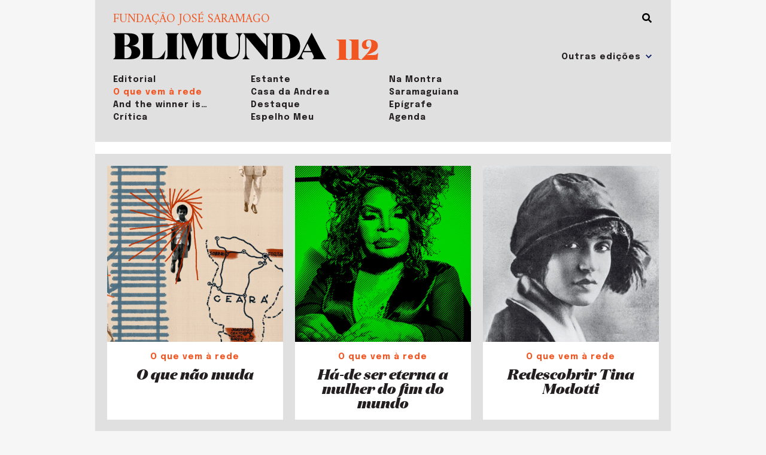

--- FILE ---
content_type: text/html; charset=UTF-8
request_url: https://blimunda.josesaramago.org/numero/112/?f=o-que-vem-a-rede
body_size: 5743
content:
<!doctype html>
<html lang="pt-PT">
<head>
	<meta charset="UTF-8">
	<meta name="viewport" content="width=device-width, initial-scale=1">
	<link rel="profile" href="https://gmpg.org/xfn/11">

	<title>112 &#8211; Blimunda</title>
<link rel='dns-prefetch' href='//cdn.jsdelivr.net' />
<link rel='dns-prefetch' href='//fonts.googleapis.com' />
<link rel='dns-prefetch' href='//s.w.org' />
<link rel="alternate" type="application/rss+xml" title="Blimunda &raquo; Feed" href="https://blimunda.josesaramago.org/feed/" />
<link rel="alternate" type="application/rss+xml" title="Blimunda &raquo; Feed de comentários" href="https://blimunda.josesaramago.org/comments/feed/" />
<link rel="alternate" type="application/rss+xml" title="Feed Blimunda &raquo; 112 Edições Blimunda" href="https://blimunda.josesaramago.org/numero/112/feed/" />

<meta property="og:locale" content="pt_PT">
<meta property="og:title" content="Blimunda">
<meta property="og:type" content="website">
<meta property="og:url" content="https://blimunda.josesaramago.org">
<meta property="og:site_name" content="Blimunda">
<meta property="og:image" content="https://blimunda.josesaramago.org/_blimunda/wp-content/themes/blimunda/assets/imgs/share-default.jpg">
<meta property="og:image:width" content="1200">
<meta property="og:image:height" content="630">
<meta property="og:image:alt" content="Blimunda">
<meta property="og:description" content="">

<link rel='stylesheet' id='wp-block-library-css'  href='https://blimunda.josesaramago.org/_blimunda/wp-includes/css/dist/block-library/style.min.css?ver=5.6.1' media='all' />
<link rel='stylesheet' id='google-fonts-css'  href='//fonts.googleapis.com/css2?family=Amiri:ital,wght@0,400;0,700;1,400;1,700&#038;family=Epilogue:ital,wght@0,400;0,700;1,400;1,700&#038;display=swap' media='all' />
<link rel='stylesheet' id='blimunda-css'  href='https://blimunda.josesaramago.org/_blimunda/wp-content/themes/blimunda/style.css?ver=1.0.0' media='all' />
<link rel='stylesheet' id='slick-css'  href='//cdn.jsdelivr.net/npm/slick-carousel@1.8.1/slick/slick.css' media='all' />
<link rel="https://api.w.org/" href="https://blimunda.josesaramago.org/wp-json/" /><link rel="alternate" type="application/json" href="https://blimunda.josesaramago.org/wp-json/wp/v2/numero/142" /><link rel="EditURI" type="application/rsd+xml" title="RSD" href="https://blimunda.josesaramago.org/_blimunda/xmlrpc.php?rsd" />
<link rel="wlwmanifest" type="application/wlwmanifest+xml" href="https://blimunda.josesaramago.org/_blimunda/wp-includes/wlwmanifest.xml" /> 
<meta name="generator" content="WordPress 5.6.1" />
<style>.recentcomments a{display:inline !important;padding:0 !important;margin:0 !important;}</style><link rel="icon" href="https://blimunda.josesaramago.org/_blimunda/wp-content/uploads/2021/02/cropped-favicon-1-32x32.png" sizes="32x32" />
<link rel="icon" href="https://blimunda.josesaramago.org/_blimunda/wp-content/uploads/2021/02/cropped-favicon-1-192x192.png" sizes="192x192" />
<link rel="apple-touch-icon" href="https://blimunda.josesaramago.org/_blimunda/wp-content/uploads/2021/02/cropped-favicon-1-180x180.png" />
<meta name="msapplication-TileImage" content="https://blimunda.josesaramago.org/_blimunda/wp-content/uploads/2021/02/cropped-favicon-1-270x270.png" />

	<!-- Analytics -->
    <!-- Global site tag (gtag.js) - Google Analytics -->
<script async src="https://www.googletagmanager.com/gtag/js?id=G-40RDHC10K8"></script>
<script>
  window.dataLayer = window.dataLayer || [];
  function gtag(){dataLayer.push(arguments);}
  gtag('js', new Date());

  gtag('config', 'G-40RDHC10K8');
</script>
    </head>

<body class="archive tax-numero term-142 hfeed">
<div id="page" class="site container">

	
	<header id="masthead" class="site-header short inside">
		<a href="#" id="search-activator"></a>
				<form role="search" method="get" class="search-form" action="https://blimunda.josesaramago.org/">
        	<input type="search" id="search-form-6978905c87a58" class="form-control no-border-left search" placeholder="Busca" aria-label="Sizing example input" aria-describedby="inputGroup-sizing-lg" value="" name="s">
        <!-- <button type="submit" class="search-submit">Busca</button> -->
		</form>

				<select id="selector-edicao" class="inside">
											<option value="https://blimunda.josesaramago.org/numero/160">160</option>
															<option value="https://blimunda.josesaramago.org/numero/159">159</option>
															<option value="https://blimunda.josesaramago.org/numero/158">158</option>
															<option value="https://blimunda.josesaramago.org/numero/157">157</option>
															<option value="https://blimunda.josesaramago.org/numero/156">156</option>
															<option value="https://blimunda.josesaramago.org/numero/155">155</option>
															<option value="https://blimunda.josesaramago.org/numero/154">154</option>
															<option value="https://blimunda.josesaramago.org/numero/153">153</option>
															<option value="https://blimunda.josesaramago.org/numero/152">152</option>
															<option value="https://blimunda.josesaramago.org/numero/151">151</option>
															<option value="https://blimunda.josesaramago.org/numero/150">150</option>
															<option value="https://blimunda.josesaramago.org/numero/149">149</option>
															<option value="https://blimunda.josesaramago.org/numero/148">148</option>
															<option value="https://blimunda.josesaramago.org/numero/147">147</option>
															<option value="https://blimunda.josesaramago.org/numero/146">146</option>
															<option value="https://blimunda.josesaramago.org/numero/145">145</option>
															<option value="https://blimunda.josesaramago.org/numero/144">144</option>
															<option value="https://blimunda.josesaramago.org/numero/143">143</option>
															<option value="https://blimunda.josesaramago.org/numero/142">142</option>
															<option value="https://blimunda.josesaramago.org/numero/141">141</option>
															<option value="https://blimunda.josesaramago.org/numero/140">140</option>
															<option value="https://blimunda.josesaramago.org/numero/139">139</option>
															<option value="https://blimunda.josesaramago.org/numero/138">138</option>
															<option value="https://blimunda.josesaramago.org/numero/137">137</option>
															<option value="https://blimunda.josesaramago.org/numero/136">136</option>
															<option value="https://blimunda.josesaramago.org/numero/135">135</option>
															<option value="https://blimunda.josesaramago.org/numero/134">134</option>
															<option value="https://blimunda.josesaramago.org/numero/133">133</option>
															<option value="https://blimunda.josesaramago.org/numero/132">132</option>
															<option value="https://blimunda.josesaramago.org/numero/131">131</option>
															<option value="https://blimunda.josesaramago.org/numero/130">130</option>
															<option value="https://blimunda.josesaramago.org/numero/129">129</option>
															<option value="https://blimunda.josesaramago.org/numero/128">128</option>
															<option value="https://blimunda.josesaramago.org/numero/127">127</option>
															<option value="https://blimunda.josesaramago.org/numero/126">126</option>
															<option value="https://blimunda.josesaramago.org/numero/125">125</option>
															<option value="https://blimunda.josesaramago.org/numero/124">124</option>
															<option value="https://blimunda.josesaramago.org/numero/123">123</option>
															<option value="https://blimunda.josesaramago.org/numero/122">122</option>
															<option value="https://blimunda.josesaramago.org/numero/121">121</option>
															<option value="https://blimunda.josesaramago.org/numero/120">120</option>
															<option value="https://blimunda.josesaramago.org/numero/119">119</option>
															<option value="https://blimunda.josesaramago.org/numero/118">118</option>
															<option value="https://blimunda.josesaramago.org/numero/117">117</option>
															<option value="https://blimunda.josesaramago.org/numero/116">116</option>
															<option value="https://blimunda.josesaramago.org/numero/115">115</option>
															<option value="https://blimunda.josesaramago.org/numero/114">114</option>
															<option value="https://blimunda.josesaramago.org/numero/113">113</option>
															<option value="" selected="selected">Outras edições</option>
															<option value="https://blimunda.josesaramago.org/numero/111">111</option>
															<option value="https://blimunda.josesaramago.org/numero/110">110</option>
															<option value="https://blimunda.josesaramago.org/numero/109">109</option>
															<option value="https://blimunda.josesaramago.org/numero/108">108</option>
															<option value="https://blimunda.josesaramago.org/numero/107">107</option>
															<option value="https://blimunda.josesaramago.org/numero/106">106</option>
															<option value="https://blimunda.josesaramago.org/numero/105">105</option>
															<option value="https://blimunda.josesaramago.org/numero/104">104</option>
															<option value="https://blimunda.josesaramago.org/numero/103">103</option>
															<option value="https://blimunda.josesaramago.org/numero/102">102</option>
															<option value="https://blimunda.josesaramago.org/numero/101">101</option>
															<option value="https://blimunda.josesaramago.org/numero/100">100</option>
															<option value="https://blimunda.josesaramago.org/numero/99">99</option>
															<option value="https://blimunda.josesaramago.org/numero/98">98</option>
															<option value="https://blimunda.josesaramago.org/numero/97">97</option>
															<option value="https://blimunda.josesaramago.org/numero/96">96</option>
															<option value="https://blimunda.josesaramago.org/numero/95">95</option>
															<option value="https://blimunda.josesaramago.org/numero/94">94</option>
															<option value="https://blimunda.josesaramago.org/numero/93">93</option>
															<option value="https://blimunda.josesaramago.org/numero/92">92</option>
															<option value="https://blimunda.josesaramago.org/numero/91">91</option>
															<option value="https://blimunda.josesaramago.org/numero/90">90</option>
															<option value="https://blimunda.josesaramago.org/numero/89">89</option>
															<option value="https://blimunda.josesaramago.org/numero/88">88</option>
															<option value="https://blimunda.josesaramago.org/numero/87">87</option>
															<option value="https://blimunda.josesaramago.org/numero/86">86</option>
															<option value="https://blimunda.josesaramago.org/numero/85">85</option>
															<option value="https://blimunda.josesaramago.org/numero/83-84">83-84</option>
															<option value="https://blimunda.josesaramago.org/numero/82">82</option>
															<option value="https://blimunda.josesaramago.org/numero/81">81</option>
															<option value="https://blimunda.josesaramago.org/numero/80">80</option>
															<option value="https://blimunda.josesaramago.org/numero/78-79">78-79</option>
															<option value="https://blimunda.josesaramago.org/numero/77">77</option>
															<option value="https://blimunda.josesaramago.org/numero/76">76</option>
															<option value="https://blimunda.josesaramago.org/numero/75">75</option>
															<option value="https://blimunda.josesaramago.org/numero/74">74</option>
															<option value="https://blimunda.josesaramago.org/numero/73">73</option>
															<option value="https://blimunda.josesaramago.org/numero/72">72</option>
															<option value="https://blimunda.josesaramago.org/numero/71">71</option>
															<option value="https://blimunda.josesaramago.org/numero/70">70</option>
															<option value="https://blimunda.josesaramago.org/numero/69">69</option>
															<option value="https://blimunda.josesaramago.org/numero/68">68</option>
															<option value="https://blimunda.josesaramago.org/numero/67">67</option>
															<option value="https://blimunda.josesaramago.org/numero/66">66</option>
															<option value="https://blimunda.josesaramago.org/numero/65">65</option>
															<option value="https://blimunda.josesaramago.org/numero/64">64</option>
															<option value="https://blimunda.josesaramago.org/numero/63">63</option>
															<option value="https://blimunda.josesaramago.org/numero/62">62</option>
															<option value="https://blimunda.josesaramago.org/numero/61">61</option>
															<option value="https://blimunda.josesaramago.org/numero/60">60</option>
															<option value="https://blimunda.josesaramago.org/numero/59">59</option>
															<option value="https://blimunda.josesaramago.org/numero/58">58</option>
															<option value="https://blimunda.josesaramago.org/numero/57">57</option>
															<option value="https://blimunda.josesaramago.org/numero/56">56</option>
															<option value="https://blimunda.josesaramago.org/numero/55">55</option>
															<option value="https://blimunda.josesaramago.org/numero/54">54</option>
															<option value="https://blimunda.josesaramago.org/numero/53">53</option>
															<option value="https://blimunda.josesaramago.org/numero/52">52</option>
															<option value="https://blimunda.josesaramago.org/numero/51">51</option>
															<option value="https://blimunda.josesaramago.org/numero/50">50</option>
															<option value="https://blimunda.josesaramago.org/numero/49">49</option>
															<option value="https://blimunda.josesaramago.org/numero/48">48</option>
															<option value="https://blimunda.josesaramago.org/numero/47">47</option>
															<option value="https://blimunda.josesaramago.org/numero/46">46</option>
															<option value="https://blimunda.josesaramago.org/numero/45">45</option>
															<option value="https://blimunda.josesaramago.org/numero/44">44</option>
															<option value="https://blimunda.josesaramago.org/numero/43">43</option>
															<option value="https://blimunda.josesaramago.org/numero/42">42</option>
															<option value="https://blimunda.josesaramago.org/numero/41">41</option>
															<option value="https://blimunda.josesaramago.org/numero/40">40</option>
															<option value="https://blimunda.josesaramago.org/numero/39">39</option>
															<option value="https://blimunda.josesaramago.org/numero/38">38</option>
															<option value="https://blimunda.josesaramago.org/numero/37">37</option>
															<option value="https://blimunda.josesaramago.org/numero/36">36</option>
															<option value="https://blimunda.josesaramago.org/numero/35">35</option>
															<option value="https://blimunda.josesaramago.org/numero/34">34</option>
															<option value="https://blimunda.josesaramago.org/numero/33">33</option>
															<option value="https://blimunda.josesaramago.org/numero/32">32</option>
															<option value="https://blimunda.josesaramago.org/numero/31">31</option>
															<option value="https://blimunda.josesaramago.org/numero/30">30</option>
															<option value="https://blimunda.josesaramago.org/numero/29">29</option>
															<option value="https://blimunda.josesaramago.org/numero/28">28</option>
															<option value="https://blimunda.josesaramago.org/numero/27">27</option>
															<option value="https://blimunda.josesaramago.org/numero/26">26</option>
															<option value="https://blimunda.josesaramago.org/numero/25">25</option>
															<option value="https://blimunda.josesaramago.org/numero/24">24</option>
															<option value="https://blimunda.josesaramago.org/numero/23">23</option>
															<option value="https://blimunda.josesaramago.org/numero/22">22</option>
															<option value="https://blimunda.josesaramago.org/numero/21">21</option>
															<option value="https://blimunda.josesaramago.org/numero/20">20</option>
															<option value="https://blimunda.josesaramago.org/numero/19">19</option>
															<option value="https://blimunda.josesaramago.org/numero/18">18</option>
															<option value="https://blimunda.josesaramago.org/numero/17">17</option>
															<option value="https://blimunda.josesaramago.org/numero/16">16</option>
															<option value="https://blimunda.josesaramago.org/numero/15">15</option>
															<option value="https://blimunda.josesaramago.org/numero/14">14</option>
															<option value="https://blimunda.josesaramago.org/numero/13">13</option>
															<option value="https://blimunda.josesaramago.org/numero/12">12</option>
															<option value="https://blimunda.josesaramago.org/numero/11">11</option>
															<option value="https://blimunda.josesaramago.org/numero/10">10</option>
															<option value="https://blimunda.josesaramago.org/numero/9">9</option>
															<option value="https://blimunda.josesaramago.org/numero/8">8</option>
															<option value="https://blimunda.josesaramago.org/numero/7">7</option>
															<option value="https://blimunda.josesaramago.org/numero/6">6</option>
															<option value="https://blimunda.josesaramago.org/numero/5">5</option>
															<option value="https://blimunda.josesaramago.org/numero/4">4</option>
															<option value="https://blimunda.josesaramago.org/numero/3">3</option>
															<option value="https://blimunda.josesaramago.org/numero/2">2</option>
															<option value="https://blimunda.josesaramago.org/numero/1">1</option>
									</select>
		
		<div class="row align-items-end">
			<div class="col-10 pr-2 col-md-6 pr-md-3 col-lg-5 site-branding">
				<a href="https://www.josesaramago.org" target="_blank" rel="no-referrer" class="fjs">Fundação José Saramago</h1>
				<a href="https://blimunda.josesaramago.org" title="Blimunda"><img src="https://blimunda.josesaramago.org/_blimunda/wp-content/themes/blimunda/assets/imgs/BLIMUNDA-logo.svg" alt="Blimunda"></a>
			</div><!-- .site-branding -->
 
 						<div class="col-2 pl-0 col-md-4 col-lg-2 edicao  ">
				<a href="https://blimunda.josesaramago.org/numero/112">112</a>

							</div>
			
					</div>

		<nav id="site-navigation" class="main-navigation">
			<a href="#" class="d-md-none menu-toggle" aria-controls="primary-menu" aria-expanded="false"><!--
				--><span></span><!--
				--><span></span><!--
				--><span></span><!--
			--></a>
			<ul class="menu">
															<li><a href="#" class="filter" data-section="editorial">Editorial</a></li>
																					<li><a href="#" class="filter" data-section="o-que-vem-a-rede">O que vem à rede</a></li>
																					<li><a href="#" class="filter" data-section="and-the-winner-is">And the winner is…</a></li>
																					<li><a href="#" class="filter" data-section="critica">Crítica</a></li>
																					<li><a href="#" class="filter" data-section="estante">Estante</a></li>
																					<li><a href="#" class="filter" data-section="casa-da-andrea">Casa da Andrea</a></li>
																					<li><a href="#" class="filter" data-section="destaque">Destaque</a></li>
																					<li><a href="#" class="filter" data-section="espelho-meu">Espelho Meu</a></li>
																					<li><a href="#" class="filter" data-section="na-montra">Na Montra</a></li>
																					<li><a href="#" class="filter" data-section="saramaguiana">Saramaguiana</a></li>
																					<li><a href="#" class="filter" data-section="epigrafe">Epígrafe</a></li>
															<li><a href="https://blimunda.josesaramago.org/agenda">Agenda</a></li>
						</ul>
		</nav><!-- #site-navigation -->
	</header><!-- #masthead -->

	<section class="numero with-margin" id="numero-112">
		
                <div class="posts-stage container">
            <div class="row">

        
        		<!-- Other Posts -->
		
	        				<a href="https://blimunda.josesaramago.org/as-palavras-que-usamos/" class="col-6 col-md-4 unit f-editorial">
					<div class="inner">
						<div class="thumb" style="background-image: url('https://blimunda.josesaramago.org/_blimunda/wp-content/uploads/2022/01/Editorial-112.jpg')"></div>
						<div class="info">
							<span class="seccao">Editorial</span>
														<h1 class="titulo">As palavras que usamos</h1>
																			        <!-- <span class="autores"></span> -->
					        					    </div>
					</div>
				</a>
							<!-- Other Posts -->
		
	        				<a href="https://blimunda.josesaramago.org/o-que-nao-muda/" class="col-6 col-md-4 unit f-o-que-vem-a-rede">
					<div class="inner">
						<div class="thumb" style="background-image: url('https://blimunda.josesaramago.org/_blimunda/wp-content/uploads/2022/01/irafael-olinto.jpeg')"></div>
						<div class="info">
							<span class="seccao">O que vem à rede</span>
														<h1 class="titulo">O que não muda</h1>
																			        <!-- <span class="autores"></span> -->
					        					    </div>
					</div>
				</a>
							<a href="https://blimunda.josesaramago.org/ha-de-ser-eterna-a-mulher-do-fim-do-mundo/" class="col-6 col-md-4 unit f-o-que-vem-a-rede">
					<div class="inner">
						<div class="thumb" style="background-image: url('https://blimunda.josesaramago.org/_blimunda/wp-content/uploads/2022/01/ielzasoares.jpg')"></div>
						<div class="info">
							<span class="seccao">O que vem à rede</span>
														<h1 class="titulo">Há-de ser eterna a mulher do fim do mundo</h1>
																			        <!-- <span class="autores"></span> -->
					        					    </div>
					</div>
				</a>
							<a href="https://blimunda.josesaramago.org/redescobrir-tina-modotti/" class="col-6 col-md-4 unit f-o-que-vem-a-rede">
					<div class="inner">
						<div class="thumb" style="background-image: url('https://blimunda.josesaramago.org/_blimunda/wp-content/uploads/2022/01/modotti-icone.jpg')"></div>
						<div class="info">
							<span class="seccao">O que vem à rede</span>
														<h1 class="titulo">Redescobrir Tina Modotti</h1>
																			        <!-- <span class="autores"></span> -->
					        					    </div>
					</div>
				</a>
							<a href="https://blimunda.josesaramago.org/viagens-pelos-estados-unidos-da-america/" class="col-6 col-md-4 unit f-o-que-vem-a-rede">
					<div class="inner">
						<div class="thumb" style="background-image: url('https://blimunda.josesaramago.org/_blimunda/wp-content/uploads/2022/01/loc-usa2.jpg')"></div>
						<div class="info">
							<span class="seccao">O que vem à rede</span>
														<h1 class="titulo">Viagens pelos Estados Unidos da América</h1>
																			        <!-- <span class="autores"></span> -->
					        					    </div>
					</div>
				</a>
							<!-- Other Posts -->
		
	        				<a href="https://blimunda.josesaramago.org/newberry-caldecott-medals/" class="col-6 col-md-4 unit f-and-the-winner-is">
					<div class="inner">
						<div class="thumb" style="background-image: url('https://blimunda.josesaramago.org/_blimunda/wp-content/uploads/2022/01/iwinner-ala.jpg')"></div>
						<div class="info">
							<span class="seccao">And the winner is…</span>
														<h1 class="titulo">Newberry/Caldecott Medals</h1>
																			        <!-- <span class="autores"></span> -->
					        					    </div>
					</div>
				</a>
							<a href="https://blimunda.josesaramago.org/premio-vasco-graca-moura-para-zeferino-coelho/" class="col-6 col-md-4 unit f-and-the-winner-is">
					<div class="inner">
						<div class="thumb" style="background-image: url('https://blimunda.josesaramago.org/_blimunda/wp-content/uploads/2022/01/zeferino-coelho-1024x807.jpg')"></div>
						<div class="info">
							<span class="seccao">And the winner is…</span>
														<h1 class="titulo">Prémio Vasco Graça Moura para Zeferino Coelho</h1>
																			        <!-- <span class="autores"></span> -->
					        					    </div>
					</div>
				</a>
							<!-- Other Posts -->
		
	        				<a href="https://blimunda.josesaramago.org/eterno-presente/" class="col-6 col-md-4 unit f-critica">
					<div class="inner">
						<div class="thumb" style="background-image: url('https://blimunda.josesaramago.org/_blimunda/wp-content/uploads/2022/01/indecisoesjanus-1024x853.jpg')"></div>
						<div class="info">
							<span class="seccao">Crítica</span>
														<h1 class="titulo">Eterno presente</h1>
																			        <!-- <span class="autores"></span> -->
					        					    </div>
					</div>
				</a>
							<!-- Other Posts -->
		
	        				<a href="https://blimunda.josesaramago.org/contos-arrepiantes-da-historia-de-portugal-imperio-implacavel/" class="col-6 col-md-4 unit f-estante">
					<div class="inner">
						<div class="thumb" style="background-image: url('https://blimunda.josesaramago.org/_blimunda/wp-content/uploads/2022/01/imperio-k-1024x853.jpg')"></div>
						<div class="info">
							<span class="seccao">Estante</span>
														<h1 class="titulo">Império Implacável</h1>
																			        <!-- <span class="autores"></span> -->
					        					    </div>
					</div>
				</a>
							<a href="https://blimunda.josesaramago.org/manual-de-autodefesa/" class="col-6 col-md-4 unit f-estante">
					<div class="inner">
						<div class="thumb" style="background-image: url('https://blimunda.josesaramago.org/_blimunda/wp-content/uploads/2022/01/manualautodefesak-1024x853.jpg')"></div>
						<div class="info">
							<span class="seccao">Estante</span>
														<h1 class="titulo">Manual de Autodefesa</h1>
																			        <!-- <span class="autores"></span> -->
					        					    </div>
					</div>
				</a>
							<a href="https://blimunda.josesaramago.org/a-afirmacao-negra-e-a-questao-colonial/" class="col-6 col-md-4 unit f-estante">
					<div class="inner">
						<div class="thumb" style="background-image: url('https://blimunda.josesaramago.org/_blimunda/wp-content/uploads/2022/01/afirmacao-negrak-1024x853.jpg')"></div>
						<div class="info">
							<span class="seccao">Estante</span>
														<h1 class="titulo">A Afirmação Negra e a Questão Colonial</h1>
																			        <!-- <span class="autores"></span> -->
					        					    </div>
					</div>
				</a>
							<a href="https://blimunda.josesaramago.org/coisas-que-gostam-de-coisas/" class="col-6 col-md-4 unit f-estante">
					<div class="inner">
						<div class="thumb" style="background-image: url('https://blimunda.josesaramago.org/_blimunda/wp-content/uploads/2022/01/coisas-estante-1024x853.jpg')"></div>
						<div class="info">
							<span class="seccao">Estante</span>
														<h1 class="titulo">Coisas que gostam de coisas</h1>
																			        <!-- <span class="autores"></span> -->
					        					    </div>
					</div>
				</a>
							<a href="https://blimunda.josesaramago.org/o-mundo-ca-dentro/" class="col-6 col-md-4 unit f-estante">
					<div class="inner">
						<div class="thumb" style="background-image: url('https://blimunda.josesaramago.org/_blimunda/wp-content/uploads/2022/01/mundo-ca-dentro-1024x853.jpg')"></div>
						<div class="info">
							<span class="seccao">Estante</span>
														<h1 class="titulo">O mundo cá dentro</h1>
																			        <!-- <span class="autores"></span> -->
					        					    </div>
					</div>
				</a>
							<a href="https://blimunda.josesaramago.org/sinopse-de-amor-e-guerra/" class="col-6 col-md-4 unit f-estante">
					<div class="inner">
						<div class="thumb" style="background-image: url('https://blimunda.josesaramago.org/_blimunda/wp-content/uploads/2022/01/sinopse-amor-guerra-1024x853.jpg')"></div>
						<div class="info">
							<span class="seccao">Estante</span>
														<h1 class="titulo">Sinopse de Amor e Guerra</h1>
																			        <!-- <span class="autores"></span> -->
					        					    </div>
					</div>
				</a>
							<a href="https://blimunda.josesaramago.org/diarios-1950-1962/" class="col-6 col-md-4 unit f-estante">
					<div class="inner">
						<div class="thumb" style="background-image: url('https://blimunda.josesaramago.org/_blimunda/wp-content/uploads/2022/01/BASE-LIVROS-1024x853.jpg')"></div>
						<div class="info">
							<span class="seccao">Estante</span>
														<h1 class="titulo">Diários 1950-1962</h1>
																			        <!-- <span class="autores"></span> -->
					        					    </div>
					</div>
				</a>
							<!-- Other Posts -->
		
	        				<a href="https://blimunda.josesaramago.org/carta-a-cortazar/" class="col-6 col-md-4 unit f-casa-da-andrea">
					<div class="inner">
						<div class="thumb" style="background-image: url('https://blimunda.josesaramago.org/_blimunda/wp-content/uploads/2022/01/cortazaricone.jpg')"></div>
						<div class="info">
							<span class="seccao">Casa da Andrea</span>
														<h1 class="titulo">Carta a Cortázar</h1>
																			        <!-- <span class="autores"></span> -->
					        					    </div>
					</div>
				</a>
							<!-- Other Posts -->
		
	        				<a href="https://blimunda.josesaramago.org/a-cidade-como-arquivo-espelho-e-memoria/" class="col-6 col-md-4 unit f-destaque">
					<div class="inner">
						<div class="thumb" style="background-image: url('https://blimunda.josesaramago.org/_blimunda/wp-content/uploads/2022/01/iblaufuks.jpg')"></div>
						<div class="info">
							<span class="seccao">Destaque</span>
														<h1 class="titulo">A cidade como arquivo, espelho e memória</h1>
																			        <!-- <span class="autores"></span> -->
					        					    </div>
					</div>
				</a>
							<a href="https://blimunda.josesaramago.org/revista-emilia-dez-anos-de-acervo-e-compromisso/" class="col-6 col-md-4 unit f-destaque">
					<div class="inner">
						<div class="thumb" style="background-image: url('https://blimunda.josesaramago.org/_blimunda/wp-content/uploads/2022/01/Emilia-icone.jpg')"></div>
						<div class="info">
							<span class="seccao">Destaque</span>
														<h1 class="titulo">Revista Emília: dez anos de acervo e compromisso</h1>
																			        <!-- <span class="autores"></span> -->
					        					    </div>
					</div>
				</a>
							<!-- Other Posts -->
		
	        				<a href="https://blimunda.josesaramago.org/pardalita/" class="col-6 col-md-4 unit f-espelho-meu">
					<div class="inner">
						<div class="thumb" style="background-image: url('https://blimunda.josesaramago.org/_blimunda/wp-content/uploads/2022/01/pardalitak-1024x853.jpg')"></div>
						<div class="info">
							<span class="seccao">Espelho Meu</span>
														<h1 class="titulo">Pardalita</h1>
																			        <!-- <span class="autores"></span> -->
					        					    </div>
					</div>
				</a>
							<a href="https://blimunda.josesaramago.org/a-senhora-prestavel/" class="col-6 col-md-4 unit f-espelho-meu">
					<div class="inner">
						<div class="thumb" style="background-image: url('https://blimunda.josesaramago.org/_blimunda/wp-content/uploads/2022/01/senhora-prestavelk-1024x853.jpg')"></div>
						<div class="info">
							<span class="seccao">Espelho Meu</span>
														<h1 class="titulo">A Senhora Prestável</h1>
																			        <!-- <span class="autores"></span> -->
					        					    </div>
					</div>
				</a>
							<!-- Other Posts -->
				<!-- Other Posts -->
		
	        				<a href="https://blimunda.josesaramago.org/as-varias-vidas-de-um-texto-entrevista-a-alejandro-garcia-schnetzer/" class="col-6 col-md-4 unit f-saramaguiana">
					<div class="inner">
						<div class="thumb" style="background-image: url('https://blimunda.josesaramago.org/_blimunda/wp-content/uploads/2022/01/isaramaguiana112-1024x1024.jpg')"></div>
						<div class="info">
							<span class="seccao">Saramaguiana</span>
														<h1 class="titulo">As várias vidas de um texto</h1>
																			        <!-- <span class="autores"></span> -->
					        					    </div>
					</div>
				</a>
							<!-- Other Posts -->
		
	        				<a href="https://blimunda.josesaramago.org/a-bagagem-do-viajante/" class="col-6 col-md-4 unit f-epigrafe">
					<div class="inner">
						<div class="thumb" style="background-image: url('https://blimunda.josesaramago.org/_blimunda/wp-content/uploads/2022/01/bagagem.jpg')"></div>
						<div class="info">
							<span class="seccao">Epígrafe</span>
														<h1 class="titulo">A Bagagem do Viajante</h1>
																			        <!-- <span class="autores"></span> -->
					        					    </div>
					</div>
				</a>
					
            </div>
        </div>
        		<!-- end of Other Posts -->




		<!-- pdf -->
		

	</section><!-- #main -->


    <footer id="colophon" class="site-footer container">
        <div class="row">
            <div class="col-12 col-lg-3">
                <img src="https://blimunda.josesaramago.org/_blimunda/wp-content/themes/blimunda/assets/imgs/logo-fjs.svg" alt="FJS" class="logo-fjs" /><br>
            </div>
            <div class="col-12 col-lg-3">
                <div class="wrapper">
                    <strong>
                        Rua dos Bacalhoeiros, Lisboa<br>
                    </strong>
                    <strong>Tel: </strong><a href="tel:+351218802040" target="_blank" rel="noreferrer">(351) 218 802 040</a><br>
                    <a href="https://www.josesaramago.org" target="_blank" rel="noreferrer">www.josesaramago.org</a><br>
                    <a href="mailto:blimunda@josesaramago.org" target="_blank" rel="noreferrer">blimunda@josesaramago.org</a><br>
                </div>
            </div>

            <div class="col-12 mt-4 col-lg-4 mt-lg-0">
                <div class="wrapper">
                    <a href="https://blimunda.josesaramago.org/ficha-tecnica" class="" rel="noreferrer">FICHA TÉCNICA / ESTATUTO EDITORIAL</a><br>      
                    <a href="https://www.josesaramago.org/politica-privacidade/" class="" target="_blank" rel="noreferrer">POLÍTICA DE PRIVACIDADE</a>
                    <br class="d-none d-lg-block">
                    <br>
                    <span style="color: white; font-weight: bold;">Periodicidade Mensal</span>
                </div>     
            </div>
            <div class="col-12 mt-4 mt-lg-0 col-lg-2 social">
                <div class="wrapper">
                    <a href="https://www.facebook.com/revistablimunda" target="_blank" rel="noreferrer" class="facebook"></a>
                    <a href="https://twitter.com/FJSaramago" target="_blank" rel="noreferrer" class="twitter"></a>
                    <a href="https://www.instagram.com/fjsaramago/" target="_blank" rel="noreferrer" class="instagram"></a>
                    <a href="https://www.flickr.com/photos/fjsaramago" target="_blank" rel="noreferrer" class="flickr"></a>
                    <a href="https://www.youtube.com/user/FJSaramago" target="_blank" rel="noreferrer" class="youtube"></a>
                    <a href="https://vimeo.com/user1131534/videos" target="_blank" rel="noreferrer" class="vimeo"></a>
                </div>
            </div>
        </div>
    </footer><!-- #colophon -->
</div><!-- #page -->

<script src='//cdn.jsdelivr.net/npm/jquery@3.5.1/dist/jquery.min.js' id='jquery-js'></script>
<script src='https://blimunda.josesaramago.org/_blimunda/wp-content/themes/blimunda/scripts.js' id='blimunda-js'></script>
<script src='//cdn.jsdelivr.net/npm/slick-carousel@1.8.1/slick/slick.min.js' id='slick-js'></script>
<script src='https://blimunda.josesaramago.org/_blimunda/wp-includes/js/wp-embed.min.js?ver=5.6.1' id='wp-embed-js'></script>

</body>
</html>

<!--
Performance optimized by W3 Total Cache. Learn more: https://www.boldgrid.com/w3-total-cache/


Served from: blimunda.josesaramago.org @ 2026-01-27 10:15:56 by W3 Total Cache
-->

--- FILE ---
content_type: image/svg+xml
request_url: https://blimunda.josesaramago.org/_blimunda/wp-content/themes/blimunda/assets/imgs/select-arrow.svg
body_size: 579
content:
<?xml version="1.0" encoding="UTF-8" standalone="no"?>
<!DOCTYPE svg PUBLIC "-//W3C//DTD SVG 1.1//EN" "http://www.w3.org/Graphics/SVG/1.1/DTD/svg11.dtd">
<svg width="100%" height="100%" viewBox="0 0 20 13" version="1.1" xmlns="http://www.w3.org/2000/svg" xmlns:xlink="http://www.w3.org/1999/xlink" xml:space="preserve" xmlns:serif="http://www.serif.com/" style="fill-rule:evenodd;clip-rule:evenodd;stroke-linejoin:round;stroke-miterlimit:2;">
    <g transform="matrix(1,0,0,1,-2619.12,-356.469)">
        <path d="M2629,368.541L2630.24,367.352L2638.89,359.032L2636.41,356.457L2629,363.591L2621.59,356.457L2619.11,359.032L2627.76,367.352L2629,368.541Z" style="fill:rgb(14,33,102);"/>
    </g>
</svg>


--- FILE ---
content_type: image/svg+xml
request_url: https://blimunda.josesaramago.org/_blimunda/wp-content/themes/blimunda/assets/imgs/BLIMUNDA-logo.svg
body_size: 4396
content:
<?xml version="1.0" encoding="UTF-8" standalone="no"?>
<!DOCTYPE svg PUBLIC "-//W3C//DTD SVG 1.1//EN" "http://www.w3.org/Graphics/SVG/1.1/DTD/svg11.dtd">
<svg width="100%" height="100%" viewBox="0 0 938 119" version="1.1" xmlns="http://www.w3.org/2000/svg" xmlns:xlink="http://www.w3.org/1999/xlink" xml:space="preserve" xmlns:serif="http://www.serif.com/" style="fill-rule:evenodd;clip-rule:evenodd;stroke-linejoin:round;stroke-miterlimit:2;">
    <g transform="matrix(1,0,0,1,-171.15,-340.52)">
        <path d="M171.15,457.67L171.15,457.34C178.39,451.73 180.24,449.09 180.24,438.2L180.24,361.64C180.24,350.75 178.39,348.11 171.15,342.5L171.15,342.17L240.66,342.17C266.07,342.17 283.24,350.25 283.24,370.71C283.24,387.21 268.6,396.78 251.77,397.6C270.62,398.59 290.65,406.18 290.65,426.64C290.65,449.24 269.95,457.66 242.35,457.66L171.15,457.66L171.15,457.67ZM223.33,396.12C236.79,396.12 245.38,386.72 245.38,371.37C245.38,355.86 236.8,346.62 223.33,346.62L220.97,346.62L220.97,396.12L223.33,396.12ZM225.68,453.21C243.01,453.21 251.94,443.31 251.94,426.65C251.94,410.15 243.02,400.25 225.68,400.25L220.97,400.25L220.97,453.21L225.68,453.21Z" style="fill-rule:nonzero;"/>
        <path d="M352.2,342.16L352.2,342.5C344.96,348.11 343.11,350.75 343.11,361.64L343.11,453.21L357.92,453.21C382.16,453.21 387.54,441 401.34,417.24L401.68,417.24L395.12,457.66L293.29,457.66L293.29,457.33C300.53,451.72 302.38,449.08 302.38,438.19L302.38,361.63C302.38,350.74 300.53,348.1 293.29,342.49L293.29,342.16L352.2,342.16Z" style="fill-rule:nonzero;"/>
        <path d="M460.16,457.34L460.16,457.67L401.25,457.67L401.25,457.34C408.49,451.73 410.34,449.09 410.34,438.2L410.34,361.64C410.34,350.75 408.49,348.11 401.25,342.5L401.25,342.17L460.16,342.17L460.16,342.5C452.92,348.11 451.07,350.75 451.07,361.64L451.07,438.2C451.07,449.09 452.92,451.73 460.16,457.34Z" style="fill-rule:nonzero;"/>
        <path d="M494.81,457.34L494.81,457.67L461.99,457.67L461.99,457.34C471.08,451.73 474.44,444.31 474.44,432.1L474.44,361.65C474.44,350.76 472.59,348.12 465.35,342.51L465.35,342.18L516.51,342.18L541.76,403.23L567.34,342.18L614.63,342.18L614.63,342.51C607.39,348.12 605.54,350.76 605.54,361.65L605.54,438.21C605.54,449.1 607.39,451.74 614.63,457.35L614.63,457.68L555.72,457.68L555.72,457.35C562.96,451.74 564.81,449.1 564.81,438.21L564.81,360.33L523.58,459.49L522.91,459.49L480.16,360.16L480.16,430.28C480.17,444.3 483.87,452.39 494.81,457.34Z" style="fill-rule:nonzero;"/>
        <path d="M728.39,412.62C728.39,444.13 710.21,459.31 680.09,459.31C650.3,459.31 626.91,444.13 626.91,412.45L626.91,361.63C626.91,350.74 625.06,348.1 617.82,342.49L617.82,342.16L676.73,342.16L676.73,342.49C669.49,348.1 667.64,350.74 667.64,361.63L667.64,412.61C667.64,434.88 676.9,447.59 694.4,447.59C710.56,447.59 722.68,435.05 722.68,412.45L722.68,369.55C722.68,355.53 718.98,347.44 708.04,342.49L708.04,342.16L740.86,342.16L740.86,342.49C731.77,348.1 728.41,355.52 728.41,367.73L728.41,412.62L728.39,412.62Z" style="fill-rule:nonzero;"/>
        <path d="M850.14,367.74L850.14,457.66L838.7,457.66L757.24,360.15L757.24,430.27C757.24,444.29 760.94,452.38 771.88,457.33L771.88,457.66L739.06,457.66L739.06,457.33C748.15,451.72 751.51,444.3 751.51,432.09L751.51,361.64C751.51,350.75 749.66,348.11 742.42,342.5L742.42,342.17L795.6,342.17L844.41,399.59L844.41,369.56C844.41,355.54 840.71,347.45 829.77,342.5L829.77,342.17L862.59,342.17L862.59,342.5C853.51,348.11 850.14,355.53 850.14,367.74Z" style="fill-rule:nonzero;"/>
        <path d="M864.54,457.34C871.78,451.73 873.63,449.09 873.63,438.2L873.63,361.64C873.63,350.75 871.78,348.11 864.54,342.5L864.54,342.17L920.08,342.17C962.49,342.17 992.96,360.32 992.96,399.92C992.96,439.52 962.5,457.67 920.08,457.67L864.54,457.67L864.54,457.34ZM918.57,453.54C941.46,453.54 949.71,432.09 949.71,399.92C949.71,367.75 941.46,346.3 918.57,346.3L914.36,346.3L914.36,453.55L918.57,453.55L918.57,453.54Z" style="fill-rule:nonzero;"/>
        <path d="M1010.05,457.67L979.25,457.67L979.25,457.34C985.31,453.05 990.02,448.43 994.9,438.53L1043.37,340.52L1044.21,340.52L1095.21,439.19C1100.26,449.09 1103.29,453.05 1108.84,457.34L1108.84,457.67L1046.06,457.67L1046.06,457.34C1050.94,454.21 1052.79,451.57 1052.79,447.77C1052.79,444.47 1051.95,441.99 1050.43,438.69L1044.2,426.15L1007,426.15L1001.95,436.71C1000.77,439.35 1000.1,441.82 1000.1,444.3C1000.1,449.58 1003.13,454.2 1010.03,457.33L1010.03,457.67L1010.05,457.67ZM1009.38,421.04L1041.69,421.04L1025.2,388.04L1009.38,421.04Z" style="fill-rule:nonzero;"/>
    </g>
</svg>


--- FILE ---
content_type: image/svg+xml
request_url: https://blimunda.josesaramago.org/_blimunda/wp-content/themes/blimunda/assets/imgs/flickr-brands.svg
body_size: 625
content:
<?xml version="1.0" encoding="UTF-8" standalone="no"?>
<!DOCTYPE svg PUBLIC "-//W3C//DTD SVG 1.1//EN" "http://www.w3.org/Graphics/SVG/1.1/DTD/svg11.dtd">
<svg width="100%" height="100%" viewBox="0 0 448 512" version="1.1" xmlns="http://www.w3.org/2000/svg" xmlns:xlink="http://www.w3.org/1999/xlink" xml:space="preserve" xmlns:serif="http://www.serif.com/" style="fill-rule:evenodd;clip-rule:evenodd;stroke-linejoin:round;stroke-miterlimit:2;">
    <path d="M144.5,319C109.4,319 81,290.6 81,255.5C81,220.4 109.4,192 144.5,192C179.6,192 208,220.4 208,255.5C208,290.6 179.6,319 144.5,319Z"/>
    <path d="M303.5,319C268.4,319 240,290.6 240,255.5C240,220.4 268.4,192 303.5,192C338.6,192 367,220.4 367,255.5C367,290.6 338.6,319 303.5,319Z"/>
</svg>
